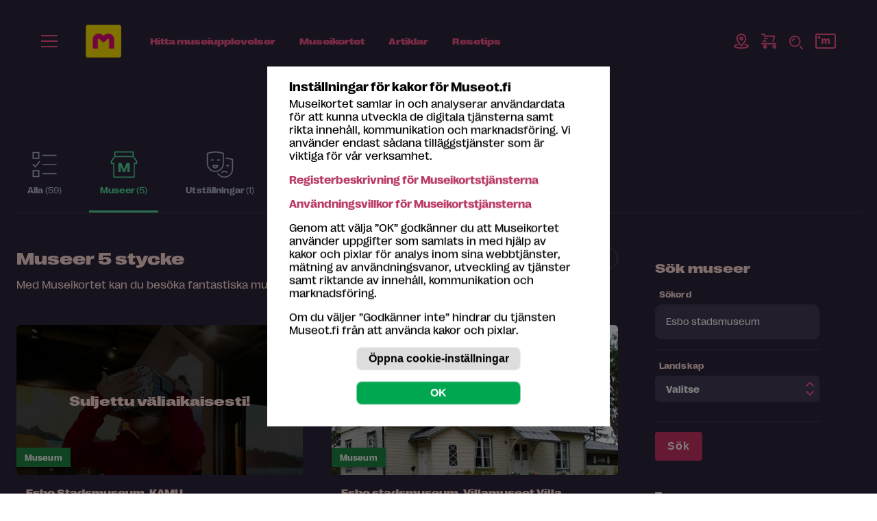

--- FILE ---
content_type: image/svg+xml
request_url: https://museot.fi/kuvat/icon-kohteetnavi/icon-museot-24.svg
body_size: 368
content:
<svg xmlns="http://www.w3.org/2000/svg" width="24" height="24" fill="none" viewBox="0 0 24 24">
    <path stroke="#fff" stroke-linecap="round" stroke-linejoin="round" stroke-miterlimit="10" stroke-width="2" d="M20 5H4M3 11v12h18V11"/>
    <path stroke="#fff" stroke-linecap="round" stroke-linejoin="round" stroke-miterlimit="10" stroke-width="2" d="M3 11H1V9l3-4V1h16v4l3 4v2h-2"/>
    <path fill="#fff" d="M7 18.671h2.164v-3.497c0-.531-.024-1.023-.084-1.72l.127-.017 1.989 5.234h1.596l1.983-5.228.121.017c-.067.691-.085 1.183-.085 1.714v3.497H17v-8h-2.75l-1.434 3.446c-.278.668-.508 1.263-.743 2.103h-.11c-.235-.84-.459-1.435-.749-2.103L9.757 10.67H7v8z"/>
</svg>
